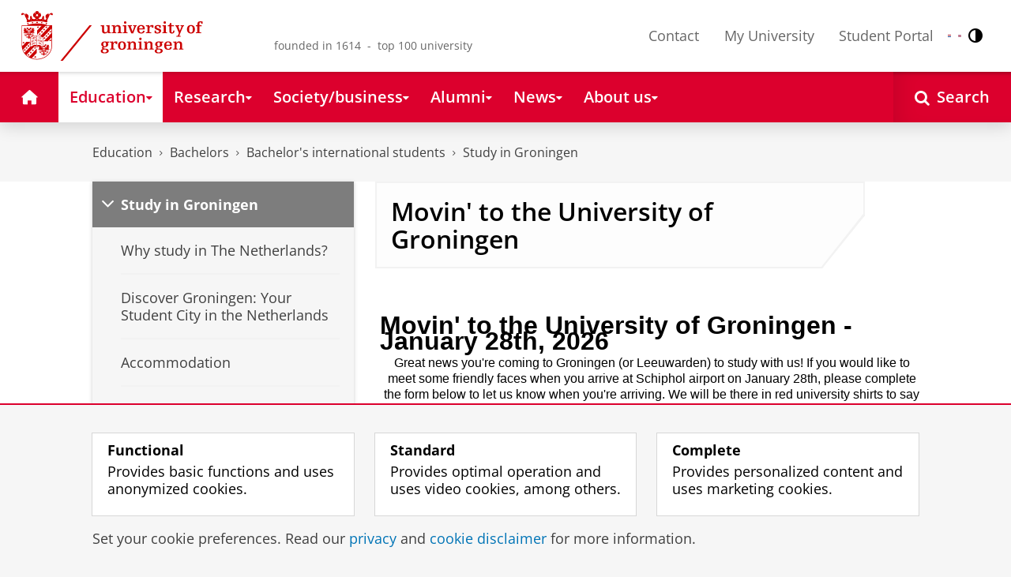

--- FILE ---
content_type: text/html;charset=UTF-8
request_url: https://www.rug.nl/education/bachelor/international-students/study-in-the-netherlands-groningen/movin-to-groningen-form?lang=en
body_size: 7842
content:
<!DOCTYPE html><html prefix="og: http://ogp.me/ns# article: http://ogp.me/ns/article#" lang="en" data-tag-manager-id="GTM-WLHD85V"><head><META http-equiv="Content-Type" content="text/html; charset=UTF-8">
<meta content="NOODP" name="ROBOTS">
<meta content="en" http-equiv="Content-Language">
<title>Movin' to the University of Groningen | Study in Groningen | University of Groningen</title>
<link rel="alternate" hreflang="en" href="https://www.rug.nl/education/bachelor/international-students/study-in-the-netherlands-groningen/movin-to-groningen-form?lang=en" />
<link rel="alternate" hreflang="x-default" href="https://www.rug.nl/education/bachelor/international-students/study-in-the-netherlands-groningen/movin-to-groningen-form" />
<meta charset="utf-8">
<meta content="telephone=no" name="format-detection">
<link href="/_definition/shared/css/jquery-smoothness/jquery-ui.min.css?version=2025-12-11" rel="stylesheet">
<link href="/_definition/shared/css/styles_v2.css?version=2025-12-11" rel="stylesheet" type="text/css">
<link href="/_definition/shared/css/fotorama.css?version=2025-12-11" rel="stylesheet" type="text/css">
<link href="/_definition/shared/images/favicons/apple-touch-icon-57x57.png" sizes="57x57" rel="apple-touch-icon">
<link href="/_definition/shared/images/favicons/apple-touch-icon-114x114.png" sizes="114x114" rel="apple-touch-icon">
<link href="/_definition/shared/images/favicons/apple-touch-icon-72x72.png" sizes="72x72" rel="apple-touch-icon">
<link href="/_definition/shared/images/favicons/apple-touch-icon-144x144.png" sizes="144x144" rel="apple-touch-icon">
<link href="/_definition/shared/images/favicons/apple-touch-icon-60x60.png" sizes="60x60" rel="apple-touch-icon">
<link href="/_definition/shared/images/favicons/apple-touch-icon-120x120.png" sizes="120x120" rel="apple-touch-icon">
<link href="/_definition/shared/images/favicons/apple-touch-icon-76x76.png" sizes="76x76" rel="apple-touch-icon">
<link href="/_definition/shared/images/favicons/apple-touch-icon-152x152.png" sizes="152x152" rel="apple-touch-icon">
<link href="/_definition/shared/images/favicons/icon.ico" rel="shortcut icon">
<meta content="user-scalable=1, initial-scale=1.0" name="viewport">
<template data-alertsurl="" id="alertsConfig"></template>
<script src="/_definition/shared/js/jquery.js?version=2025-12-11" type="text/javascript"></script><script src="/_definition/shared/js/ucms.js?version=2025-12-11" type="text/javascript"></script><script src="/_definition/shared/js/jquery-ui.js?version=2025-12-11" type="text/javascript"></script><script src="/_definition/shared/js/js-cookie.js?version=2025-12-11" type="text/javascript"></script><script src="/_definition/shared/js/md5.js?version=2025-12-11" type="text/javascript"></script><script src="/_definition/shared/js/rug-shared.js?version=2025-12-11" type="text/javascript"></script><script src="/_definition/shared/js/jquery.dialogoptions.js?version=2025-12-11" type="text/javascript"></script><script src="/_definition/shared/js/jquery.dialogoptions-rug.js?version=2025-12-11" type="text/javascript"></script><script src="/_definition/shared/js/imagesloaded.js?version=2025-12-11" type="text/javascript"></script><script src="/_definition/shared/js/jquery.mobile.custom.min.js?version=2025-12-11" type="text/javascript"></script><script src="/_definition/shared/js/fotorama.js?version=2025-12-11" type="text/javascript"></script><script src="/_definition/shared/js/interface.bundle.js?version=2025-12-11" type="text/javascript"></script><script type="text/javascript" src="/_definition/shared/js/cross-frame.js?version=2025-12-11"></script>
</head>
<body itemtype="https://schema.org/WebPage" itemscope="itemscope" id="top" class="page--formdesk"><!--googleoff: all-->
<noscript>
<strong>Javascript must be enabled for the correct page display</strong>
</noscript>
<!--Google Tag Manager (noscript)-->
<noscript>
<iframe style="display:none;visibility:hidden" width="0" height="0" src="https://www.googletagmanager.com/ns.html?id=GTM-WLHD85V"></iframe>
</noscript>
<!--End Google Tag Manager (no script)-->
<script src="/_definition/shared/js/contrastmode.js"></script><a href="#main" class="rug-hidden-visually rug-hidden-visually--focusable">Skip to Content</a><a href="#nav" class="rug-hidden-visually rug-hidden-visually--focusable">Skip to Navigation</a>
<!--portal context: /-->
<header data-toggle-group="mainmenu" data-toggle-class="rug-site-header--open" data-toggle-id="menu-show" class="rug-site-header js--togglable-item js--sticky-header"><div class="rug-wrapper rug-wrapper--big rug-wrapper--flush">
<div class="rug-site-header__bar">
<a class="rug-site-header__item" accesskey="1" href="https://www.rug.nl/"><img class="rug-site-logo" src="/_definition/shared/images/logo--en.svg" alt="University of Groningen"><span class="rug-hidden-visually">University of Groningen</span></a><span class="rug-site-header__item"><span class="rug-site-header__text rug-site-header__slogan rug-hidden-l">founded in 1614 &nbsp;-&nbsp; top 100 university</span></span>
<div class="rug-site-header__item rug-site-header__item--close">
<a href="#" data-toggle-group="mainmenu" data-toggle-class="rug-toggleable" data-toggle-id="menu-hide" class="rug-button rug-font-white rug-button--nav js--togglable-switch">Close<span class="rug-icon rug-icon--l rug-icon--close rug-ml-xxs" aria-hidden="true"></span></a>
</div>
<nav class="rug-site-header__item">
<ul class="rug-nav--meta rug-mr-xs">
<li class="rug-nav--meta__item rug-nav--meta__item--mobile">
<a href="#" data-toggle-group="mainmenu" data-toggle-class="rug-toggleable" data-toggle-id="menu-show" class="js-id--main_menu_toggle js--togglable-switch rug-font-black"><span class="rug-icon rug-icon--menu rug-icon--xl" aria-hidden="true"></span><span class="rug-hidden-visually">Menu and search</span></a>
</li>
<li class="rug-nav--meta__item">
<a href="/about-ug/contact/" accesskey="5" class="rug-nav--meta__link js--main-menu-clone">Contact</a>
</li>
<li class="rug-nav--meta__item">
<a href="https://myuniversity.rug.nl/infonet/medewerkers/dashboard/" accesskey="5" class="rug-nav--meta__link js--main-menu-clone">My University</a>
</li>
<li class="rug-nav--meta__item">
<a href="https://brightspace.rug.nl/" accesskey="5" class="rug-nav--meta__link js--main-menu-clone">Student Portal</a>
</li>
<li class="rug-nav--meta__item rug-language-select" title="Language select">
<button data-postfix="" data-language="nl" class="rug-mr-xs rug-button--language-select"><span class="rug-flag-icon rug-flag-icon-nl"></span><span class="rug-hidden-visually">Nederlands</span></button><button data-postfix="" data-language="en" class="rug-mr-xs rug-button--language-select"><span class="rug-flag-icon rug-flag-icon-en"></span><span class="rug-hidden-visually">English</span></button>
</li>
<li class="rug-nav--meta__item" title="Contrast modus">
<button class="rug-mr-xs rug-button--contrast-select"><span class="rug-icon rug-icon--contrast"></span><span class="rug-hidden-visually">Contrast modus</span></button>
</li>
</ul>
</nav>
<nav class="rug-site-header__item">
<ul class="rug-nav--meta">
<li class="rug-nav--meta__item rug-nav--meta__item--mobile">
<a href="/search/" class="rug-font-black"><span class="rug-icon rug-icon--search rug-icon--xl" aria-hidden="true"></span><span class="rug-hidden-visually">Search page</span></a>
</li>
</ul>
</nav>
</div>
</div><template id="cookie-alert-html">&lt;div class="rug-mask js--requires-cookie-consent-trigger"&gt;&lt;div class="rug-warning--overlay rug-hidden rug-theme--content"&gt;&lt;span class="rug-icon rug-icon--close rug-absolute rug-absolute--top-right rug-mt-xs rug-mr-xs rug-cursor--pointer js--requires-cookie-consent-close"/&gt;&lt;div class="rug-notification--info rug-p js-id--alert"&gt;&lt;span class="rug-icon rug-icon--warn rug-icon--xl rug-mr-s" aria-hidden="true"/&gt;&lt;p&gt;We need your permission for setting certain cookies to be able to show this content.&lt;/p&gt;&lt;p&gt;You can &lt;button class="rug-inline-button js--cookie-consent-popup"&gt;change your cookie settings&lt;/button&gt;.&lt;/p&gt;&lt;/div&gt;&lt;/div&gt;&lt;/div&gt;</template><template id="cookie-consent-conf">
					{
						"requiresCookieConsentCheck": "true",
						"checkedCookieConsent": "no",
						"hasCookieConsent": "no"
					}
				</template><script src="/_definition/shared/js/init-cookies.js?version=2025-12-11" type="text/javascript"></script>
<div class="rug-background-menu rug-shadow-box-inset">
<div class="rug-wrapper rug-wrapper--big rug-wrapper--flush">
<form name="gs" id="search-form" action="/search/" class="rug-site-search rug-mb-0">
<fieldset class="rug-mb-0 rug-shadow-box">
<legend class="rug-hidden-visually">Search</legend><label for="searchtext" class="rug-hidden-visually">Search</label><input placeholder="Keywords..." id="searchtext" type="text" accesskey="4" autocomplete="off" role="combobox" aria-haspopup="false" name="search" class="rug-site-search__input q text"><input value="true" name="isNewSearch" type="hidden"><button type="submit" class="rug-site-search__button"><span class="rug-icon rug-icon--l rug-icon--search" aria-hidden="true"></span><span class="rug-hidden-visually">Search</span></button>
</fieldset>
</form>
<nav class="rug-nav--main__container">
<ul class="rug-nav--main" id="nav">
<li class="rug-nav--main__item">
<a href="/" data-path="/" class="rug-nav--main__button"><span class="rug-icon rug-icon--home" aria-hidden="true"></span><span class="rug-hidden-visually">Home</span></a>
</li>
<li data-path="/education/index.xml" class="rug-nav--main__item">
<a aria-expanded="false" aria-controls="rug-nav--flyout-1" href="/education/" class="rug-nav--main__link rug-nav--main__link-menu  js--noclick-m"><span>Education</span><span class="rug-icon rug-icon--s rug-icon--caret-down rug-nav--main__icon" aria-hidden="true"></span></a>
<div id="rug-nav--flyout-1" class="rug-nav--flyout">
<div class="rug-layout">
<div class="rug-layout__item rug-layout__item">
<ul class="rug-nav--flyout__list">
<li class="rug-nav--flyout__item">
<span class="rug-link--caret"></span><a href="/education/" class="rug-nav--flyout__link">Education</a>
</li>
<li class="rug-nav--flyout__item">
<span class="rug-link--caret"></span><a href="/education/application-enrolment-tuition-fees/" class="rug-nav--flyout__link">Application, registration and tuition fees</a>
</li>
<li class="rug-nav--flyout__item">
<span class="rug-link--caret"></span><a href="/education/bachelor/" class="rug-nav--flyout__link">Bachelors</a>
</li>
<li class="rug-nav--flyout__item">
<span class="rug-link--caret"></span><a href="/education/master/" class="rug-nav--flyout__link">Masters</a>
</li>
<li class="rug-nav--flyout__item">
<span class="rug-link--caret"></span><a href="/education/exchange/" class="rug-nav--flyout__link">Exchange</a>
</li>
<li class="rug-nav--flyout__item">
<span class="rug-link--caret"></span><a href="/education/phd-programmes/" class="rug-nav--flyout__link">PhD programmes</a>
</li>
<li class="rug-nav--flyout__item">
<span class="rug-link--caret"></span><a href="/education/summer-winter-schools/" class="rug-nav--flyout__link">Summer / Winter schools</a>
</li>
<li class="rug-nav--flyout__item">
<span class="rug-link--caret"></span><a href="/society-business/knowledge-and-learning/" class="rug-nav--flyout__link">Knowledge and learning</a>
</li>
<li class="rug-nav--flyout__item">
<span class="rug-link--caret"></span><a href="/education/contact/#prospectives" class="rug-nav--flyout__link">Contact</a>
</li>
</ul>
</div>
</div>
</div>
</li>
<li data-path="/research/index.xml" class="rug-nav--main__item">
<a aria-expanded="false" aria-controls="rug-nav--flyout-2" href="/research/" class="rug-nav--main__link rug-nav--main__link-menu  js--noclick-m"><span>Research</span><span class="rug-icon rug-icon--s rug-icon--caret-down rug-nav--main__icon" aria-hidden="true"></span></a>
<div id="rug-nav--flyout-2" class="rug-nav--flyout rug-nav--flyout--discoverable">
<div class="rug-layout">
<div class="rug-layout__item rug-layout__item rug-width-m-12-24">
<ul class="rug-nav--flyout__list">
<li class="rug-nav--flyout__item">
<span class="rug-link--caret"></span><a href="/research/" class="rug-nav--flyout__link">Research</a>
</li>
<li class="rug-nav--flyout__item">
<span class="rug-link--caret"></span><a href="/research/researchthemes/" class="rug-nav--flyout__link">Research themes</a>
</li>
<li class="rug-nav--flyout__item">
<span class="rug-link--caret"></span><a href="/research/onderzoekscentra-en-instituten/" class="rug-nav--flyout__link">Research centres and institutes</a>
</li>
<li class="rug-nav--flyout__item">
<span class="rug-link--caret"></span><a href="/education/phd-programmes/" class="rug-nav--flyout__link">PhD programmes</a>
</li>
<li class="rug-nav--flyout__item">
<span class="rug-link--caret"></span><a href="/research/research-portal" class="rug-nav--flyout__link">Find research and researchers</a>
</li>
<li class="rug-nav--flyout__item">
<span class="rug-link--caret"></span><a href="/research/podcasts/university-of-groningen-podcasts" class="rug-nav--flyout__link">Podcasts</a>
</li>
<li class="rug-nav--flyout__item">
<span class="rug-link--caret"></span><a href="/research/video-slider/" class="rug-nav--flyout__link">Research videos</a>
</li>
<li class="rug-nav--flyout__item">
<span class="rug-link--caret"></span><a href="/research/openscience/" class="rug-nav--flyout__link">Open Science</a>
</li>
<li class="rug-nav--flyout__item">
<span class="rug-link--caret"></span><a href="/research/research-support-portal/" class="rug-nav--flyout__link">Research Support Portal</a>
</li>
</ul>
</div>
<div class="rug-layout__item rug-width-m-12-24 js--show-random-child rug-pl-l">
<a href="/library/" class="rug-nav--flyout__link-image">
<figure class="rug-mb-s">
<img src="/medicallibrary/images/verwerken.jpg" alt=""></figure>Library</a>
</div>
</div>
</div>
</li>
<li data-path="/society-business/index.xml" class="rug-nav--main__item">
<a aria-expanded="false" aria-controls="rug-nav--flyout-3" href="/society-business/" class="rug-nav--main__link rug-nav--main__link-menu  js--noclick-m"><span>Society/business</span><span class="rug-icon rug-icon--s rug-icon--caret-down rug-nav--main__icon" aria-hidden="true"></span></a>
<div id="rug-nav--flyout-3" class="rug-nav--flyout">
<div class="rug-layout">
<div class="rug-layout__item rug-layout__item">
<ul class="rug-nav--flyout__list">
<li class="rug-nav--flyout__item">
<span class="rug-link--caret"></span><a href="/society-business/" class="rug-nav--flyout__link">Society/business</a>
</li>
<li class="rug-nav--flyout__item">
<span class="rug-link--caret"></span><a href="/society-business/knowledge-and-learning/" class="rug-nav--flyout__link">Knowledge and learning</a>
</li>
<li class="rug-nav--flyout__item">
<span class="rug-link--caret"></span><a href="/society-business/collaborating-with-the-university-of-groningen/" class="rug-nav--flyout__link">Collaborating with the UG</a>
</li>
<li class="rug-nav--flyout__item">
<span class="rug-link--caret"></span><a href="/society-business/young-talent/" class="rug-nav--flyout__link">Young talent</a>
</li>
<li class="rug-nav--flyout__item">
<span class="rug-link--caret"></span><a href="/society-business/schools-for-science-society/" class="rug-nav--flyout__link">Schools for Science &amp; Society</a>
</li>
</ul>
</div>
</div>
</div>
</li>
<li data-path="/alumni/index.xml" class="rug-nav--main__item">
<a aria-expanded="false" aria-controls="rug-nav--flyout-4" href="/alumni/" class="rug-nav--main__link rug-nav--main__link-menu  js--noclick-m"><span>Alumni</span><span class="rug-icon rug-icon--s rug-icon--caret-down rug-nav--main__icon" aria-hidden="true"></span></a>
<div id="rug-nav--flyout-4" class="rug-nav--flyout">
<div class="rug-layout">
<div class="rug-layout__item rug-layout__item">
<ul class="rug-nav--flyout__list">
<li class="rug-nav--flyout__item">
<span class="rug-link--caret"></span><a href="/alumni/" class="rug-nav--flyout__link">Alumni</a>
</li>
<li class="rug-nav--flyout__item">
<span class="rug-link--caret"></span><a href="/alumni/for-alumni/alumnidag2024/terugblik-alumnidag-2024" class="rug-nav--flyout__link">Terugblik Alumnidag 2024</a>
</li>
<li class="rug-nav--flyout__item">
<span class="rug-link--caret"></span><a href="/alumni/for-alumni/" class="rug-nav--flyout__link">For alumni</a>
</li>
<li class="rug-nav--flyout__item">
<span class="rug-link--caret"></span><a href="/alumni/about-alumni/" class="rug-nav--flyout__link">About alumni</a>
</li>
<li class="rug-nav--flyout__item">
<span class="rug-link--caret"></span><a href="/alumni/magazines-and-newsletters/" class="rug-nav--flyout__link">Magazines and newsletters</a>
</li>
<li class="rug-nav--flyout__item">
<span class="rug-link--caret"></span><a href="/alumni/support-research-and-education/" class="rug-nav--flyout__link">Support research and education</a>
</li>
<li class="rug-nav--flyout__item">
<span class="rug-link--caret"></span><a href="/alumni/magazines-and-newsletters/broerstraat-5/wijzigingen-doorgeven-registratie-en-abonnementen" class="rug-nav--flyout__link">Update your information</a>
</li>
<li class="rug-nav--flyout__item">
<span class="rug-link--caret"></span><a href="/alumni/contact/" class="rug-nav--flyout__link">Contact</a>
</li>
</ul>
</div>
</div>
</div>
</li>
<li data-path="/magazine/index.xml" class="rug-nav--main__item">
<a aria-expanded="false" aria-controls="rug-nav--flyout-5" href="/magazine/" class="rug-nav--main__link rug-nav--main__link-menu  js--noclick-m"><span>News</span><span class="rug-icon rug-icon--s rug-icon--caret-down rug-nav--main__icon" aria-hidden="true"></span></a>
<div id="rug-nav--flyout-5" class="rug-nav--flyout">
<div class="rug-layout">
<div class="rug-layout__item rug-layout__item">
<ul class="rug-nav--flyout__list">
<li class="rug-nav--flyout__item">
<span class="rug-link--caret"></span><a href="/magazine/" class="rug-nav--flyout__link">Magazine</a>
</li>
<li class="rug-nav--flyout__item">
<span class="rug-link--caret"></span><a href="/news/" class="rug-nav--flyout__link">News overview</a>
</li>
<li class="rug-nav--flyout__item">
<span class="rug-link--caret"></span><a href="/about-ug/latest-news/" class="rug-nav--flyout__link">Latest news</a>
</li>
</ul>
</div>
</div>
</div>
</li>
<li data-path="/about-ug/index.xml" class="rug-nav--main__item">
<a aria-expanded="false" aria-controls="rug-nav--flyout-6" href="/about-ug/" class="rug-nav--main__link rug-nav--main__link-menu  js--noclick-m"><span>About us</span><span class="rug-icon rug-icon--s rug-icon--caret-down rug-nav--main__icon" aria-hidden="true"></span></a>
<div id="rug-nav--flyout-6" class="rug-nav--flyout">
<div class="rug-layout">
<div class="rug-layout__item rug-layout__item">
<ul class="rug-nav--flyout__list">
<li class="rug-nav--flyout__item">
<span class="rug-link--caret"></span><a href="/about-ug/" class="rug-nav--flyout__link">About us</a>
</li>
<li class="rug-nav--flyout__item">
<span class="rug-link--caret"></span><a href="/about-ug/latest-news/" class="rug-nav--flyout__link">Latest news</a>
</li>
<li class="rug-nav--flyout__item">
<span class="rug-link--caret"></span><a href="/about-ug/profile/" class="rug-nav--flyout__link">Profile</a>
</li>
<li class="rug-nav--flyout__item">
<span class="rug-link--caret"></span><a href="/about-ug/policy-and-strategy/" class="rug-nav--flyout__link">Policy and strategy</a>
</li>
<li class="rug-nav--flyout__item">
<span class="rug-link--caret"></span><a href="/about-ug/organization/" class="rug-nav--flyout__link">Organization</a>
</li>
<li class="rug-nav--flyout__item">
<span class="rug-link--caret"></span><a href="/about-ug/work-with-us/" class="rug-nav--flyout__link">Working at the University of Groningen</a>
</li>
<li class="rug-nav--flyout__item">
<span class="rug-link--caret"></span><a href="/about-ug/contact/" class="rug-nav--flyout__link">Contact and practical matters</a>
</li>
</ul>
</div>
</div>
</div>
</li>
<li class="rug-nav--main__item rug-nav--main__item--search">
<div class="js--rug-nav--main__search rug-nav--main__search-container">
<button aria-label="Open Search" data-search-link="/search/" class="rug-nav--main__button rug-nav--main__button--last rug-nav--main__search-button rug-text-nowrap"><span class="rug-icon rug-icon--search" aria-hidden="true"></span><span class="rug-hidden-l rug-ml-xs" aria-hidden="true">Search</span></button>
<div class="rug-nav--main__search-form-group rug-form-group rug-nav--main__search-form-group--hidden">
<form action="/search/">
<span class="rug-form-group-input-container"><input aria-label="Keywords..." placeholder="Keywords..." type="text" name="search" class="rug-form-input-text"></span><button aria-label="Search" type="submit"><span class="rug-icon rug-icon--l rug-icon--search"></span></button>
</form>
</div>
</div>
</li>
</ul>
</nav>
</div>
</div>
</header>
<div class="rug-wrapper rug-wrapper--knee-high">
<template data-active-sub-menu-1="510d8573-cf08-4df5-beaf-72e59fc08035-33.14" data-active-sub-menu-2="a0ce9e4a-2434-4862-ad9d-5ab8137a63b1-33.11" data-active-sub-menu-3="c3c58e37-923e-4487-9b7c-cef3649791e1-33.16" data-active-sub-menu-4="19ea41c3-b2c7-4e46-95a4-dbf571c308fe-33.32" data-active-top-menu="/education/index.xml" id="navigation-data"></template>
<div class="rug-breadcrumbs js--shrink-to-fit" itemprop="breadcrumb" itemscope="" itemtype="https://schema.org/BreadcrumbList">
<span itemprop="itemListElement" itemscope="" itemtype="https://schema.org/ListItem">
<meta content="Education" itemprop="name">
<meta content="1" itemprop="position">
<a class="rug-breadcrumbs__link js--shrinkable" href="/education/" itemprop="item">Education</a></span><span class="rug-icon rug-icon--angle-right rug-breadcrumbs__divider"></span><span itemprop="itemListElement" itemscope="" itemtype="https://schema.org/ListItem">
<meta content="Bachelors" itemprop="name">
<meta content="2" itemprop="position">
<a class="rug-breadcrumbs__link js--shrinkable" href="/education/bachelor/" itemprop="item">Bachelors</a></span><span class="rug-icon rug-icon--angle-right rug-breadcrumbs__divider"></span><span itemprop="itemListElement" itemscope="" itemtype="https://schema.org/ListItem">
<meta content="Bachelor's international students" itemprop="name">
<meta content="3" itemprop="position">
<a class="rug-breadcrumbs__link js--shrinkable" href="/education/bachelor/international-students/" itemprop="item">Bachelor's international students</a></span><span class="rug-icon rug-icon--angle-right rug-breadcrumbs__divider"></span><span itemprop="itemListElement" itemscope="" itemtype="https://schema.org/ListItem">
<meta content="Study in Groningen" itemprop="name">
<meta content="4" itemprop="position">
<a class="rug-breadcrumbs__link js--shrinkable" href="/education/bachelor/international-students/study-in-the-netherlands-groningen/" itemprop="item">Study in Groningen</a></span>
</div>
</div>
<template id="navigation-active-content" data-active-content="36f27726-f5b2-450e-9f9f-0f5f68caba96-33.32"></template>
<!--googleon: all--><div class="rug-button rug-button--medium rug-button--toTop js--scrolltop">
<span class="rug-icon rug-icon--angle-up"></span>
</div><div class="rug-background-white" id="main">
<div id="content" class="rug-wrapper rug-wrapper--overlay">
<div class="rug-layout">
<div class="rug-layout__item rug-width-m-8-24">
<div class="rug-mb">
<nav>
<ul data-toggle-group="mainmenu" data-toggle-class="rug-block-max-m" data-toggle-id="menu-show" class="js--id-content-menu rug-nav--secondary rug-shadow-box js--togglable-item">
				<li class="rug-nav--secondary__item rug-block-max-m ">
<a aria-controls="menu-main-submenu" aria-expanded="false" href="#" data-toggle-mode="togglable" data-toggle-group="submenu" data-toggle-class="rug-nav--secondary__link--selected" data-toggle-id="menu-main" class="rug-nav--secondary__link js--togglable-switch">HOME</a>
<ul data-toggle-group="submenu" data-toggle-class="rug-block" data-toggle-id="menu-main" class="js-id--mobilehome rug-nav--secondary__sub rug-nav--secondary__sub--hidden js--togglable-item" id="menu-main-submenu">
<li data-menu-id="510d8573-cf08-4df5-beaf-72e59fc08035-33.14" class="rug-nav--secondary__sub__item">
<a href="/education/" class="rug-nav--secondary__sub__link"><span class="rug-nav--secondary__sub__link-text">Education</span></a>
</li>
<li data-menu-id="3ae46c16-ad2e-444e-a43f-af867c3010a1-36.154" class="rug-nav--secondary__sub__item">
<a href="/research/" class="rug-nav--secondary__sub__link"><span class="rug-nav--secondary__sub__link-text">Research</span></a>
</li>
<li data-menu-id="6728218e-6801-4701-a152-95d1eb7068fb-33.35" class="rug-nav--secondary__sub__item">
<a href="/society-business/" class="rug-nav--secondary__sub__link"><span class="rug-nav--secondary__sub__link-text">Society/business</span></a>
</li>
<li data-menu-id="cf576754-17bf-47a8-94c9-ebe3998623e2-33.31" class="rug-nav--secondary__sub__item">
<a href="/alumni/" class="rug-nav--secondary__sub__link"><span class="rug-nav--secondary__sub__link-text">Alumni</span></a>
</li>
<li data-menu-id="cdc6fddf-0fd0-44ad-ad19-c0df0260e44c-33.13" class="rug-nav--secondary__sub__item">
<a href="/magazine/" class="rug-nav--secondary__sub__link"><span class="rug-nav--secondary__sub__link-text">News</span></a>
</li>
<li data-menu-id="a2d757fb-e6e4-4059-93c1-937d05527e24-33.34" class="rug-nav--secondary__sub__item">
<a href="/about-ug/" class="rug-nav--secondary__sub__link"><span class="rug-nav--secondary__sub__link-text  rug-b-0">About us</span></a>
</li>
</ul>
</li>

				<li class="rug-nav--secondary__item">
<a class="js--togglable-switch rug-nav--secondary__link" data-toggle-class="rug-nav--secondary__link--selected" data-toggle-group="submenu" data-toggle-id="menu-19ea41c3-b2c7-4e46-95a4-dbf571c308fe-33.32" data-toggle-mode="togglable">Study in Groningen</a>
<ul class="rug-nav--secondary__sub rug-nav--secondary__sub--hidden js--togglable-item" data-toggle-class="rug-block" data-toggle-group="submenu" data-toggle-id="menu-19ea41c3-b2c7-4e46-95a4-dbf571c308fe-33.32">
<li class="rug-nav--secondary__sub__item" data-menu-id="fb9be584-849e-451a-a150-b6be488c0d95-33.14">
<a class="rug-nav--secondary__sub__link" href="/education/bachelor/international-students/study-in-the-netherlands-groningen/"><span class="rug-nav--secondary__sub__link-text">Why study in The Netherlands?</span></a>
</li>
<li class="rug-nav--secondary__sub__item" data-menu-id="e9e300d8-ed89-4abc-adb7-c9cb89c7c4b6-33.14">
<a class="rug-nav--secondary__sub__link" href="/education/bachelor/international-students/study-in-the-netherlands-groningen/discover-groningen"><span class="rug-nav--secondary__sub__link-text">Discover Groningen: Your Student City in the Netherlands</span></a>
</li>
<li class="rug-nav--secondary__sub__item" data-menu-id="9391ce73-2dde-45fb-9921-4df22a25aa6e-33.33">
<a class="rug-nav--secondary__sub__link" href="/education/bachelor/international-students/study-in-the-netherlands-groningen/accommodation"><span class="rug-nav--secondary__sub__link-text">Accommodation</span></a>
</li>
<li class="rug-nav--secondary__sub__item" data-menu-id="52e406a6-1ad6-47fe-a455-679b4a020062-33.36">
<a class="rug-nav--secondary__sub__link" href="/education/bachelor/international-students/study-in-the-netherlands-groningen/faq-housing-in-groningen"><span class="rug-nav--secondary__sub__link-text">Housing in Groningen or Leeuwarden</span></a>
</li>
<li class="rug-nav--secondary__sub__item" data-menu-id="b0198dcf-49ff-40ac-9eef-ba78c3aafbfe-33.14">
<a class="rug-nav--secondary__sub__link" href="/education/bachelor/international-students/study-in-the-netherlands-groningen/student-life"><span class="rug-nav--secondary__sub__link-text">Student life</span></a>
</li>
<li class="rug-nav--secondary__sub__item" data-menu-id="7fa5644b-4bac-4a51-bc48-d87304f5de02-33.14">
<a class="rug-nav--secondary__sub__link" href="/education/bachelor/international-students/study-in-the-netherlands-groningen/sports-_-culture"><span class="rug-nav--secondary__sub__link-text">Student activities</span></a>
</li>
<li class="rug-nav--secondary__sub__item" data-menu-id="0ac736ce-79f0-411e-8599-38ada1230df1-33.33">
<a class="rug-nav--secondary__sub__link" href="/education/bachelor/international-students/study-in-the-netherlands-groningen/student-associations/"><span class="rug-nav--secondary__sub__link-text">Student associations</span></a>
</li>
<li class="rug-nav--secondary__sub__item" data-menu-id="240c3a33-493e-4a3e-a411-cb3fc11f54d2-33.14">
<a class="rug-nav--secondary__sub__link" href="/cf/studeren-bij-cf/studeren-in-leeuwarden"><span class="rug-nav--secondary__sub__link-text">Studying in Leeuwarden</span></a>
</li>
<li class="rug-nav--secondary__sub__item" data-menu-id="cee17ee4-b11e-4130-bd8e-ade1498d53a1-33.32">
<a class="rug-nav--secondary__sub__link" href="/education/bachelor/international-students/study-in-the-netherlands-groningen/road-to-the-ug-2025.pdf" target="_blank"><span class="rug-nav--secondary__sub__link-text">Pre Departure Guide</span></a>
</li>
<li class="rug-nav--secondary__sub__item" data-menu-id="e4515ff5-6c72-4f7b-b227-8213a940a760-33.34">
<a class="rug-nav--secondary__sub__link" href="/education/bachelor/international-students/study-in-the-netherlands-groningen/living-in-the-netherlands/"><span class="rug-nav--secondary__sub__link-text">Living in the Netherlands</span></a>
</li>
<li class="rug-nav--secondary__sub__item" data-menu-id="e32cca6a-e965-44cc-9bb8-1d8eb58302d9-33.33">
<a class="rug-nav--secondary__sub__link" href="/education/bachelor/international-students/study-in-the-netherlands-groningen/introduction-events"><span class="rug-nav--secondary__sub__link-text">Introduction events</span></a>
</li>
<li class="rug-nav--secondary__sub__item" data-menu-id="b9371553-b058-4ce9-9060-559fb0b84ff8-33.33">
<a class="rug-nav--secondary__sub__link" href="/education/bachelor/international-students/study-in-the-netherlands-groningen/welcoming-ceremony"><span class="rug-nav--secondary__sub__link-text  rug-b-0">Welcoming Ceremony</span></a>
</li>
</ul>
</li>

				<li class="rug-nav--secondary__item rug-block-max-m">
<ul class="rug-nav--secondary__sub rug-nav--secondary__sub--meta">
<li class="rug-nav--secondary__sub__item">
<a href="/about-ug/contact/" class="rug-nav--secondary__sub__link"><span class="rug-nav--secondary__sub__link-text rug-nav--secondary__sub__link-text--meta">Contact</span></a>
</li>
<li class="rug-nav--secondary__sub__item">
<a href="https://myuniversity.rug.nl/infonet/!navigate?loc=VA6Y7Vr0f90OOyBRDLOrLVQOw%2BlQ2PZ71v9iuLA86XY%3D" class="rug-nav--secondary__sub__link" rel="nofollow"><span class="rug-nav--secondary__sub__link-text rug-nav--secondary__sub__link-text--meta">My University</span></a>
</li>
<li class="rug-nav--secondary__sub__item">
<a href="https://brightspace.rug.nl/" class="rug-nav--secondary__sub__link" target="_blank"><span class="rug-nav--secondary__sub__link-text rug-nav--secondary__sub__link-text--meta  rug-b-0">Student Portal</span></a>
</li>
<li class="rug-nav--secondary__sub__item rug-nav--secondary__sub__item--buttons">
<ul>
<li class="rug-nav--secondary__sub__item rug-language-select" title="Language select">
<button data-postfix="" data-language="nl" class="rug-mr-xs rug-button--language-select"><span class="rug-flag-icon rug-flag-icon-nl"></span><span class="rug-hidden-visually">Nederlands</span></button><button data-postfix="" data-language="en" class="rug-mr-xs rug-button--language-select"><span class="rug-flag-icon rug-flag-icon-en"></span><span class="rug-hidden-visually">English</span></button>
</li>
<li class="rug-nav--secondary__sub__item rug-nav--secondary__sub__item--contrast" title="Contrast modus">
<button class="rug-mr-xs rug-button--contrast-select"><span class="rug-icon rug-icon--contrast"></span><span class="rug-hidden-visually">Contrast modus</span></button>
</li>
</ul>
</li>
</ul>
</li>
</ul>
</nav>
</div>
</div>
<div data-toggle-group="mainmenu" data-toggle-id="menu-show" data-toggle-class="rug-hidden-m--block" class="rug-layout__item rug-width-m-16-24">
<div>
<div class="rug-panel--content rug-panel--content--border">
<h1 class="rug-mb-0 rug-clearfix">Movin' to the University of Groningen</h1>
</div>
<div id="target-content-holder"></div>
<div>
<div class="rug-theme--content rug-mb">
<iframe allowtransparency="yes" frameborder="0" id="iFrame" marginheight="0" marginwidth="0" name="iFrame" scrolling="auto" src="https://www.formdesk.com/rug/M2UG" style="padding-top: 20px; width: 100%; height: 700px" title="Form"></iframe>
</div>
<div class="rug-clearfix"></div>
</div>
<div data-addsearch="exclude" class="rug-site-tools"></div>
</div>
</div>
</div>
</div>
</div>
<!--googleoff: all--><div data-toggle-group="mainmenu" data-toggle-id="menu-show" data-toggle-class="rug-hidden-m--block" class="rug-background-white rug-pv-l rug-text-center">
<div class="rug-wrapper">
<div class="rug-layout">
<div class="rug-layout__item">
<span class="rug-mr-m">Follow the UG</span><a href="https://www.facebook.com/universityofgroningen" target="_blank"><span title="facebook" class="rug-icon rug-icon--l rug-icon--facebook"></span><span class="rug-hidden-visually">facebook</span></a> <a href="https://www.linkedin.com/school/rijksuniversiteit-groningen/" target="_blank"><span title="linkedin" class="rug-icon rug-icon--l rug-icon--linkedin"></span><span class="rug-hidden-visually">linkedin</span></a> <a href="/about-ug/latest-news/press-information/rss-feeds"><span title="rss" class="rug-icon rug-icon--l rug-icon--rss"></span><span class="rug-hidden-visually">rss</span></a> <a href="https://www.instagram.com/universityofgroningen/" target="_blank"><span title="instagram" class="rug-icon rug-icon--l rug-icon--instagram"></span><span class="rug-hidden-visually">instagram</span></a> <a href="https://www.youtube.com/universityGroningen" target="_blank"><span title="youtube" class="rug-icon rug-icon--l rug-icon--youtube"></span><span class="rug-hidden-visually">youtube</span></a> 
</div>
</div>
</div>
</div>
<footer data-toggle-group="mainmenu" data-toggle-id="menu-show" data-toggle-class="rug-hidden-m--block"><div class="rug-doormat rug-background-neutral-30">
<div class="rug-wrapper">
<div class="rug-layout rug-layout--no-margins">
<div class="rug-layout__item rug-width-s-12-24 rug-width-l-6-24">
<a href="/education/" class="rug-doormat__heading__link rug-doormat__heading__link--desktop">Prospective students</a><a href="/education/" class="rug-doormat__heading__link rug-doormat__heading__link--mobile js--equal js--togglable-switch" data-toggle-id="N10007" data-toggle-class="rug-doormat__heading__link--active" data-toggle-group="js-id-doormat" data-toggle-mode="togglable">Prospective students</a>
<ul class="rug-doormat__list rug-list--unstyled">
<li>
<a href="/education/" class="rug-doormat__link rug-doormat__link--mobile">Prospective students</a>
</li>
<li>
<a href="/education/events/" class="rug-doormat__link">Information events for prospective students</a>
</li>
<li>
<a href="/bachelors/" class="rug-doormat__link">Bachelor's degree programmes</a>
</li>
<li>
<a href="/education/master/" class="rug-doormat__link">Master's degree programmes</a>
</li>
<li>
<a href="/society-business/scholierenacademie/" class="rug-doormat__link">Scholierenacademie</a>
</li>
<li>
<a href="/education/summer-winter-schools/" class="rug-doormat__link">Summer Schools</a>
</li>
<li>
<a href="/education/honours-college/" class="rug-doormat__link">Honours College</a>
</li>
<li>
<a href="/education/phd-programmes/" class="rug-doormat__link">PhD programmes</a>
</li>
<li>
<a href="/education/faq/" class="rug-doormat__link">Frequently asked questions</a>
</li>
</ul>
</div>
<div class="rug-layout__item rug-width-s-12-24 rug-width-l-6-24">
<a href="/society-business/" class="rug-doormat__heading__link rug-doormat__heading__link--desktop">Society/Business</a><a href="/society-business/" class="rug-doormat__heading__link rug-doormat__heading__link--mobile js--equal js--togglable-switch" data-toggle-id="N100CF" data-toggle-class="rug-doormat__heading__link--active" data-toggle-group="js-id-doormat" data-toggle-mode="togglable">Society/Business</a>
<ul class="rug-doormat__list rug-list--unstyled">
<li>
<a href="/society-business/" class="rug-doormat__link rug-doormat__link--mobile">Society/Business</a>
</li>
<li>
<a href="/library/" class="rug-doormat__link">University of Groningen Library</a>
</li>
<li>
<a href="https://research.rug.nl/en/persons/" class="rug-doormat__link" target="_blank">Find an expert</a>
</li>
<li>
<a href="/language-centre/" class="rug-doormat__link">Language Centre</a>
</li>
<li>
<a href="/society-business/collaborating-with-the-university-of-groningen/" class="rug-doormat__link">Collaborating with the UG</a>
</li>
<li>
<a href="/society-business/center-for-information-technology/" class="rug-doormat__link">Center for Information Technology</a>
</li>
<li>
<a href="/museum/" class="rug-doormat__link">University Museum</a>
</li>
<li>
<a href="/about-ug/organization/service-departments/ishop/" class="rug-doormat__link">University Shop</a>
</li>
<li>
<a href="/careerservices/" class="rug-doormat__link">Career Services</a>
</li>
<li>
<a href="https://sggroningen.nl/" class="rug-doormat__link" target="_blank">Studium Generale</a>
</li>
<li>
<a href="/about-ug/profile/facts-and-figures/duurzaamheid/" class="rug-doormat__link">Sustainable university</a>
</li>
<li>
<a href="/society-business/science-shops/" class="rug-doormat__link">Science Shop</a>
</li>
<li>
<a href="/society-business/schools-for-science-society/" class="rug-doormat__link">Schools for Science &amp; Society</a>
</li>
</ul>
</div>
<div class="rug-layout__item rug-width-s-12-24 rug-width-l-6-24">
<a href="/alumni/" class="rug-doormat__heading__link rug-doormat__heading__link--desktop">Alumni</a><a href="/alumni/" class="rug-doormat__heading__link rug-doormat__heading__link--mobile js--equal js--togglable-switch" data-toggle-id="N101E2" data-toggle-class="rug-doormat__heading__link--active" data-toggle-group="js-id-doormat" data-toggle-mode="togglable">Alumni</a>
<ul class="rug-doormat__list rug-list--unstyled">
<li>
<a href="/alumni/" class="rug-doormat__link rug-doormat__link--mobile">Alumni</a>
</li>
<li>
<a href="/alumni/news-events/events/" class="rug-doormat__link">Alumni Activities</a>
</li>
<li>
<a href="/alumni/magazines-and-newsletters/" class="rug-doormat__link">Magazines and newsletters</a>
</li>
<li>
<a href="/alumni/update-your-information/" class="rug-doormat__link">Update your information</a>
</li>
<li>
<a href="/alumni/support-research-and-education/" class="rug-doormat__link">Support research and education</a>
</li>
</ul>
</div>
<div class="rug-layout__item rug-width-s-12-24 rug-width-l-6-24">
<a href="/about-ug/" class="rug-doormat__heading__link rug-doormat__heading__link--desktop">About us</a><a href="/about-ug/" class="rug-doormat__heading__link rug-doormat__heading__link--mobile js--equal js--togglable-switch" data-toggle-id="N10241" data-toggle-class="rug-doormat__heading__link--active" data-toggle-group="js-id-doormat" data-toggle-mode="togglable">About us</a>
<ul class="rug-doormat__list rug-list--unstyled">
<li>
<a href="/about-ug/" class="rug-doormat__link rug-doormat__link--mobile">About us</a>
</li>
<li>
<a href="/about-ug/practical-matters/how-to-find-us" class="rug-doormat__link">How to find us</a>
</li>
<li>
<a href="/about-ug/work-with-us/job-opportunities/" class="rug-doormat__link">Job opportunities</a>
</li>
<li>
<a href="/feb/" class="rug-doormat__link">Faculty of Economics and Business</a>
</li>
<li>
<a href="/gmw/" class="rug-doormat__link">Faculty of Behavioural and Social Sciences</a>
</li>
<li>
<a href="/rcs/" class="rug-doormat__link">Faculty of Religion, Culture and Society</a>
</li>
<li>
<a href="/let/" class="rug-doormat__link">Faculty of Arts</a>
</li>
<li>
<a href="/umcg/" class="rug-doormat__link">Faculty of Medical Sciences</a>
</li>
<li>
<a href="/rechten/" class="rug-doormat__link">Faculty of Law</a>
</li>
<li>
<a href="/frw/" class="rug-doormat__link">Faculty of Spatial Sciences</a>
</li>
<li>
<a href="/filosofie/" class="rug-doormat__link">Faculty of Philosophy</a>
</li>
<li>
<a href="/fse/" class="rug-doormat__link">Faculty of Science and Engineering</a>
</li>
<li>
<a href="/ucg/" class="rug-doormat__link">University College Groningen</a>
</li>
<li>
<a href="/cf/" class="rug-doormat__link">Campus Frysl&acirc;n</a>
</li>
<li>
<a href="/about-ug/organization/university-services/" class="rug-doormat__link">University Services</a>
</li>
<li>
<a href="/about-ug/organization/service-departments/facilitaire-organisatie" class="rug-doormat__link">Facility Management</a>
</li>
<li>
<a href="/about-ug/organization/university-services/communication" class="rug-doormat__link">Corporate Communication</a>
</li>
<li>
<a href="/about-ug/latest-news/events/calendar/" class="rug-doormat__link">Calendar</a>
</li>
</ul>
</div>
</div>
</div>
</div>
<div data-toggle-group="mainmenu" data-toggle-id="menu-show" data-toggle-class="rug-hidden-m--block" class="rug-doormat rug-background-white rug-pv-l rug-text-center">
<div class="rug-wrapper">
<a class="rug-font-default rug-doormat__metalink" href="/info/disclaimer-copyright">Disclaimer &amp; Copyright</a> <a class="rug-font-default rug-doormat__metalink" href="/info/privacy">Privacy</a> <a class="rug-font-default rug-doormat__metalink" href="/info/cookies">Cookies</a> <a class="rug-font-default rug-doormat__metalink" href="/education/bachelor/international-students/study-in-the-netherlands-groningen/movin-to-groningen-form!sso">Login</a>
</div>
</div>
</footer><div>
<div class="js-id--cookieconsent rug-hidden-initially rug-pt rug-pb rug-site-header--cookie-consent rug-cookie-consent__mobile-scroll rug-background-neutral-10" id="ConsentBar" data-nosnippet="">
    <div class="rug-wrapper">
        <div class="rug-layout">
            <div class="rug-cookie-consent--cards-container">
                <div class="rug-layout__item rug-width-s-12-24 rug-width-m-8-24 rug-width-l-8-24 rug-mv-xs">
                    <a class="rug-cookie-consent--card rug-flex rug-p-xs js--cookie" data-js--cookie="cookies-accept-functional">
                        <div class="rug-cookie-consent--card-text rug-ml-xs rug-mb-xs">
                            <div class="rug-cookie-consent--card-title rug-mb-xxs">Functional</div>
                            <div class="rug-cookie-consent--card-text rug-mr-xs rug-mb-xxs">
                                Provides basic functions and uses anonymized cookies.
                            </div>
                        </div>
                    </a>
                </div>
                <div class="rug-layout__item rug-width-s-12-24 rug-width-m-8-24 rug-width-l-8-24 rug-mv-xs">
                    <a class="rug-cookie-consent--card rug-flex rug-p-xs js--cookie" data-js--cookie="cookies-accept-regular">
                        <div class="rug-cookie-consent--card-text rug-ml-xs rug-mb-xs">
                            <div class="rug-cookie-consent--card-title rug-mb-xxs">Standard</div>
                            <div class="rug-cookie-consent--card-text rug-mr-xs rug-mb-xxs">
                                Provides optimal operation and uses video cookies, among others.
                            </div>
                        </div>
                    </a>
                </div>
                <div class="rug-layout__item rug-width-s-12-24 rug-width-m-8-24 rug-width-l-8-24 rug-mv-xs">
                    <a class="rug-cookie-consent--card rug-flex rug-p-xs js--cookie" data-js--cookie="cookies-accept-all" >
                        <div class="rug-cookie-consent--card-text rug-ml-xs rug-mb-xs">
                            <div class="rug-cookie-consent--card-title rug-mb-xxs">Complete</div>
                            <div class="rug-cookie-consent--card-text rug-mr-xs rug-mb-xxs">
                                Provides personalized content and uses marketing cookies.
                            </div>
                        </div>
                    </a>
                </div>
            </div>
        </div>
        <div class="rug-layout rug-mt-xs">
            <div class="rug-layout__item rug-width-m-18-24">
                Set your cookie preferences. Read our <a href="/info/privacy">privacy</a> and <a href="/info/cookies">cookie disclaimer</a> for more information.
            </div>
        </div>
    </div>
</div>
	
</div>
</body>
</html>


--- FILE ---
content_type: text/html; Charset=utf-8
request_url: https://www.formdesk.com/rug/M2UG
body_size: 11969
content:
<!DOCTYPE html><html lang="en">
<head>
<title>Movin' to the University of Groningen - January 28th, 2026</title>
<meta charset="utf-8">
<meta http-equiv="Content-Language" content="EN">
<meta name="language" content="en">
<meta name="viewport" content="">
<meta http-equiv="X-UA-Compatible" content="IE=edge">
<meta name="generator" content="formdesk">
<meta http-equiv="date" content="Tue, 22 Mar 2022 10:06:05 GMT">
<meta http-equiv="last-modified" content="Tue, 16 Dec 2025 15:35:16 GMT">
<meta name="application-info" content="{&quot;version&quot;: {&quot;assets&quot;: &quot;621.275.248.261&quot;, &quot;mode&quot;: &quot;prod&quot;}, &quot;mode&quot;: 1, &quot;lang&quot;: 8, &quot;domain&quot;: &quot;rug&quot;, &quot;label&quot;: {&quot;id&quot;: 3, &quot;name&quot;: &quot;Formdesk&quot;, &quot;path&quot;: &quot;/label/formdesk/&quot;}, &quot;show_message&quot;: false, &quot;auth&quot;: {&quot;type&quot;: &quot;unknown&quot;, &quot;roles&quot;: [], &quot;permissions&quot;: {}, &quot;subscription&quot;: 19, &quot;sidn&quot;: &quot;8d634ab6303240ce88aae891dc143caa&quot;}, &quot;routeInfo&quot;: { &quot;identifier&quot;: &quot;~&quot;, &quot;route&quot;: &quot;&quot;}}">
<meta property="og:ttl" content="345600">
<meta name="robots" content="noindex,nofollow,noarchive">
<link rel="stylesheet" href="https://www.formdesk.com/label/system/form.css?v275" type="text/css">
<link rel="stylesheet" href="https://fonts.formdesk.com/label/system/font-mc.css?v275" type="text/css">
<style type="text/css" title="cssInlineAll" media="all">
<!--
 html { height: 100%; margin: 0px;  }
 body { height: 100%; box-sizing: border-box; background-color: transparent; }
 .item-spacing, table.item-spacing > tr > td, table.item-spacing > tbody > tr > td { padding-top:4px;padding-bottom:4px; }
 #grid3 > tr > td, #grid3 > tbody > tr > td, #tblBody > tr > td, #tblBody > tbody > tr > td, .tblButtons > tr > td, .tblButtons > tbody > tr > td, .progress-theme-form.progress-window, #tblSend > tr > td, #tblSend > tbody > tr > td, .progress-theme-form.progress-message > tr > td, .progress-theme-form.progress-message > tbody > tr > td { padding-left: 3px; padding-right: 3px; }
 @media print { .PageContainer, .Page { display: block !important; } #trButtons, .fdnoprint { display: none !important; } .fd-avoid-break { page-break-inside: avoid; } }
 .fdalert { border: #c89e03 1px solid; font-size: 9pt; font-family: arial; padding: 4px; padding-left: 26px; background: #fdfdc9 url(/label/formdesk/images/msg_alert_small.gif) no-repeat 4px 4px; vertical-align: top; }
 .img43421088, td.img43421088, .merged td.img43421088 { width: 450pxpx; height: 293pxpx }
//-->
</style>
<link rel="stylesheet" href="https://www.rug.nl/_definition/shared/css/formdesk.css" type="text/css">
<script language="javascript" type="text/javascript" src="https://www.formdesk.com/scripts/jquery.min.js?v621"></script>
<script language="javascript" type="text/javascript" src="https://www.formdesk.com/scripts/mootools-core-1.6.0.js?v621"></script>
<script language="javascript" type="text/javascript" src="https://www.formdesk.com/scripts/fd_general.js?v621"></script>
<script language="javascript" type="text/javascript" src="https://www.formdesk.com/scripts/fd_general.extensions.js?v621"></script>
<script language="javascript" type="text/javascript" src="https://www.formdesk.com/scripts/fd_form.js?v621"></script>
<script language="javascript" type="text/javascript" src="https://www.formdesk.com/scripts/fd_calendar.js?v621"></script>
<script language="javascript" type="text/javascript" src="https://www.formdesk.com/scripts/fd_ajax.js?v621"></script>
<script language="javascript" type="text/javascript" src="https://www.formdesk.com/scripts/overlib.js?v621"></script>
<script language="javascript" type="text/javascript" src="https://www.formdesk.com/scripts/fd_help.js?v621"></script>
<script language="javascript" type="text/javascript" src="https://www.formdesk.com/scripts/fd_window.js?v621"></script>
<script language="javascript" type="text/javascript" src="https://www.formdesk.com/scripts/fd_validate.js?v621"></script>
<script language="javascript" type="text/javascript" src="https://www.formdesk.com/scripts/fd_progress.js?v621"></script>
<script language="javascript" type="text/javascript" src="https://www.formdesk.com/rug/get.asp?mode=2&amp;expr1=4&amp;expr2=JS&amp;lang=8&amp;v261"></script>
<script language="javascript" type="text/javascript">
var RequestId = 'G49cBUWkhW', oIS;
try {
	var error = typeof FD == 'undefined';
	if (error || !FD.Script.Check()) {
		if (!error) {
			var slc = FD.Cookie.Get('script_load_count', null, 'int');
			if (FD.Browser.WebKit) FD.Cookie.Set('script_load_count', slc + 1, -1, '/');
			FD.Error.Send('Error loading scripts (' + slc + ')').now();
		}
		if (confirm('WARNING! A required script file was not loaded.\nThis may have influence on the proper working of the form.\n\nDo you want the page to be reloaded automatically now?')) document.location.reload(true);
	}
} catch(e) { }
</script>
<script language="javascript" type="text/javascript">
if (typeof FD != 'undefined') window.onerror = FD.Error.reportPlain.bind(FD.Error);
</script>
<script language="javascript" type="text/javascript">
FD.Form.addEvent('onSubmit', function () {
	var ids_hidden = [], ids_disabled = [], deps = FD.Form.Features.get('dependencies');
	for (var i = 0, len = deps.length; i < len; i++) {
		if (deps[i].rule) { (deps[i].type == 1 ? ids_disabled : ids_hidden).push(deps[i].id); }
	}
	FD.Form.AppendElement('input[hidden]', '_fd_hidden', ids_hidden.toString(), false);
	FD.Form.AppendElement('input[hidden]', '_fd_disabled', ids_disabled.toString(), false);
	return true;
});
var aDeps = FD.Form.Features.add(new FDDependencies({}));
</script>
<script language="javascript" type="text/javascript">
aDeps.push({ exec: function(e,el) { var item = FD.Form.Items.search(43421095), rule = this.rule = !(FD.Form.Items.selected(43421094, "value", "Yes".urldecode(), 0)); item.setDisabled(rule, {thread:(arguments[2]||'')}); item.setDisplay(rule, 0, {thread:(arguments[2]||'')}); }, name: 'FlightNo', id: 43421095, rule: false, index: 0, page: 0, isPage: false, type: 2, input: [43421094], readonly: false, read_disabled: false });
aDeps.push({ exec: function(e,el) { var item = FD.Form.Items.search(43421097), rule = this.rule = !(FD.Form.Items.selected(43421096, "value", "Early+-+6AM+-+8AM".urldecode(), 0) || FD.Form.Items.selected(43421096, "value", "8PM+-+10PM".urldecode(), 0) || FD.Form.Items.selected(43421096, "value", "Late+-+10PM+onwards".urldecode(), 0)); item.setDisplay(rule, 0, {thread:(arguments[2]||'')}); }, name: 'Dep43421097', id: 43421097, rule: false, index: 1, page: 0, isPage: false, type: 2, input: [43421096], readonly: false, read_disabled: false });
FD.Form.Dependencies.blocked = false;
</script>
<script language="javascript" type="text/javascript">
var aChecks = FD.Form.Features.add(new FDValidations({}));
</script>
<script language="javascript" type="text/javascript">
aChecks.push({
	name: 'Name',
	exec: function(e,el,thread){
		if (!this.check({ type: 1, event: e })) return false;
		return this.valid;
	}, page: 0, label: 'What\u0027s your name?.', valid: true, accept: false, input: [], interactive: true, soft: false
});
aChecks.push({
	name: 'what_s_your_email_address',
	exec: function(e,el,thread){
		if (!this.check({ type: 1, event: e })) return false;
		if (!this.check({ type: 11, event: e })) return false;
		return this.valid;
	}, page: 0, label: 'What\u0027s your email address?.', valid: true, accept: false, input: [], interactive: true, soft: false
});
aChecks.push({
	name: 'WhereFrom',
	exec: function(e,el,thread){
		if (!this.check({ type: 1, event: e })) return false;
		return this.valid;
	}, page: 0, label: 'Where will you be arriving from?.', valid: true, accept: false, input: [], interactive: true, soft: false
});
aChecks.push({
	name: 'FlightNoYN',
	exec: function(e,el,thread){
		if (!this.check({ type: 8, event: e, range: 1 })) return false;
		return this.valid;
	}, page: 0, label: 'Do you know your flight number already?.', valid: true, accept: false, input: [], interactive: true, soft: false
});
aChecks.push({
	name: 'ArrivalTime',
	exec: function(e,el,thread){
		if (!this.check({ type: 15, event: e })) return false;
		return this.valid;
	}, page: 0, label: 'Roughly what time will you land at Schiphol?.', valid: true, accept: false, input: [], interactive: false, soft: false
});
aChecks.push({
	name: 'LevelStudy',
	exec: function(e,el,thread){
		if (!this.check({ type: 15, event: e })) return false;
		return this.valid;
	}, page: 0, label: 'Are you a Bachelor, Master or Exchange student?.', valid: true, accept: false, input: [], interactive: false, soft: false
});
aChecks.push({
	name: 'Programme',
	exec: function(e,el,thread){
		if (!this.check({ type: 1, event: e })) return false;
		return this.valid;
	}, page: 0, label: 'What programme will you be studying?.', valid: true, accept: false, input: [], interactive: true, soft: false
});
</script>
<script language="javascript" type="text/javascript">
FD.Form.Validations.blocked = false;</script>
<script language="javascript" type="text/javascript">
var aEvents = FD.Form.Features.add(new FDEvents()) /*, nECalls = 0, nELimit = 10*/;
var evf = aEvents.checkFocus.bind(aEvents), ev = aEvents.exec.bind(aEvents);

</script>
<script language="javascript" type="text/javascript">
aEvents.push({ exec: function(changed,e,el,src,skip,thread) { if (changed) { aDeps.exec(43421095,e,'FDEvents['+this.id+'/'+this.name+'].exec(...)',thread); } }, name: 'FlightNoYN', id: 43421094 });
aEvents.push({ exec: function(changed,e,el,src,skip,thread) { if (changed) { aDeps.exec(43421097,e,'FDEvents['+this.id+'/'+this.name+'].exec(...)',thread); } }, name: 'ArrivalTime', id: 43421096 });
</script>
<script language="javascript" type="text/javascript">
var __GenID__ = 'MTYxMjIwMjUxNjM1MTc=', __ASC__ = 'NzkzNjM0TTJVRw==';



FD.Form.CSS.Set('text', { "css": true, "name": "text", "tag": false });
function writeSend(el,tbl,text) {
	if (window.Submitted && window.GotInput) {
		text = text || window.SendText; tbl = FD.get(tbl || 'tblSend');
		if (tbl && el) {
			$('#tdSend').html(unescape('' + text + '\u003cbr\u003e\u003cstrong\u003eOne moment please\u003c/strong\u003e'));
			$((String.is(el) ? '#' + el : el)).hide();
			$(tbl).show();
		}
	}
}

Number.setFormat(',.');
//if (typeof WND != 'undefined') Object.extend(FD.Window.defaults, { theme: 'form', standalone: true, frontend: true, label: FD.Label.getInfo('all', { path: '/label/system/' }) });

FD.Form.Info.Set({ 
	id: 793634, 
	id_form_visitor: 0, 
	id_visitor: 0, 
	status: '',
	action: 100, 
	lang: 8, 
	qno: false, 
	help: 0,
	vpp: true, 
	editable: false, 
	declare_ready: false, 
	editform: false, 
	confirm: false, 
	emailcheck: false, 
	soc: false, 
	isReady: false, 
	isAdmin: false, 
	isTesting: false, 
	domain: 'https://fd13.formdesk.com/rug', label: '/label/formdesk/', 
	last_page: 0,
	init_lookup: false
});
FD.Form.Result.Status.Set(FD.Form.Info.status, [['P','P'],['SAVED','SAVED'],['SUBM','SUBM'],['CFS','CFD'],['EVS','EVD'],['SVS','SVD'],['PMS','PMD'],['DNS','DND'],['WFS','WFD'],['CANC','CANC'],['DONE','DONE']], [['P','P'],['SAVED','SAVED'],['SUBM','SUBM'],['DONE','DONE'],['CANC','CANC']]);



FD.Form.Data.Add();
FD.Events.AttachEvent('BeforeLoad', function() { FD.Form.init('form');  });
FD.Events.AttachEvent('AfterLoad', function () {
	;
});
var lReady = FD.Form.Info.isReady, lLoading = true;

function SubmitForm(action, noRefresh, no_progress) {
	
	if (FD.Form.References.Count() > 0) {
		String.log('SubmitForm, queue (refcount=' + FD.Form.References.Count() + ')');
		FD.Form.References.Queue('submitform', function () { SubmitForm(action, noRefresh, no_progress) });
		return;
	}
	if (FD.Form.Features.has('validations') && FD.Validate.isAlerting()) {
		FD.Validate.addOnce('onFinal', function (retval) { if (retval) SubmitForm(action, noRefresh, no_progress) });
		return;
	}
	
	/* action: 1=save, 2=cancel, 3=ready */
	if (!FD.Events.FireEvent('BeforeSubmitForm', { action: action || 0 })) return false;
	
	lReady = true;
	if (typeof action != 'undefined' && (action == 2 || (action == 1 && (FD.Form.Info.editform || FDUri.current.queryExists('workflow'))))) {
		if (action == 2 && FD.Form.State.isChanged) { // cancel
			FD.Window.confirm({ content: FD.Texts.get('ALERT_CANCEL_FORM'), onok: function () { finalSubmit(action, noRefresh); } }, true);
		} else {
			finalSubmit(action, noRefresh);
		}
	} else {
		var f = function () {
			FD.Form.Validations.run().done(function () { finalSubmit(action, noRefresh); });
		};
		if (FD.Form.Features.has('lookups')) {
			FD.Form.Lookups.onsubmit('SubmitForm').done(f); //
		} else {
			f();
		}
	}
}

function finalSubmit(action, noRefresh) {

	var text = FD.Texts.Progress.get('TITLE_SUBMIT_FORM' + (FD.Form.Info.confirm && action.list(3, 4) ? '_CONFIRM' : ''));
	var form = document.builder, uri = new FDUri(form.action);
	lReady = true;
	
	var r = FDUri.current.queryGet('r');
	if (r) { uri.querySet('r', r); }

	window.Submitted = true;
	switch (action) {
		case 2: // cancel
			text = FD.Texts.Progress.get('TITLE_CANCEL_FORM');
			uri.querySet('nextstep', 50);
			break;
		case 4: // ready & process
			if (FD.Form.Info.action > 100) uri.querySet('process', true);
			// fall through to 3
		case 3: // ready
			uri.querySet('done', 1);
			break;
		default: // save
			break;
	}
	uri.querySet('exists', false);
	if (FD.Form.Features.has('pages') && !FDUri.current.queryExists('r')) {
		uri.querySet('last_page', FD.Form.Pages.Current)
	}
	form.action = uri.toString();
	
	if (typeof FD.Upload != 'undefined' && FD.Upload.count() > 0) {
		FD.Upload.start({ onReady: FD.Form.Submit.bind(FD.Form, action, text, true) });
	} else {
		FD.Form.Submit(action, text, true);
	}
}

//--> depricated
function CheckForm(index, page, base) {
	return FD.Form.Validate.apply(FD.Form, arguments);
}
function fC(lpRetVal) {
	if (typeof oProgress != 'undefined')
		oProgress.finish();
	return lpRetVal;
}
//<--

if (typeof FD.Help != 'undefined') FD.Help.Tooltip.setOptions({ theme: 'form', tooltipClassName: 'helptext' });
$(document).ready(function () { FDSvg.process('help'); });
var oProgress = FD.Form.Features.add(new FDProgress());
window.GotInput = true;
var aFields = FD.Form.Items = FDItems.create({"id":43421084,"name":"","type":9,"input":false,"required":false,"disp":3,"page":0},{"id":43421085,"name":"","type":9,"input":false,"required":false,"disp":3,"page":0},{"id":43421086,"name":"","type":9,"input":false,"required":false,"disp":3,"page":0},{"id":43421087,"name":"","type":12,"input":false,"required":false,"disp":3,"page":0},{"id":43421088,"name":"","type":14,"input":false,"required":false,"disp":3,"page":0},{"id":43421089,"name":"","type":12,"input":false,"required":false,"disp":3,"page":0},{"id":43421090,"name":"Name","type":1,"input":true,"required":true,"disp":1,"page":0},{"id":43421091,"name":"what_s_your_email_address","type":13,"input":true,"required":true,"disp":1,"page":0},{"id":43421092,"name":"WhereFrom","type":1,"input":true,"required":true,"disp":1,"page":0},{"id":43421094,"name":"FlightNoYN","type":6,"input":true,"required":true,"disp":1,"page":0,"inv":[43421095,2]}
	,{"id":43421095,"name":"FlightNo","type":1,"input":true,"required":false,"disp":1,"page":0,"features":2},{"id":43421096,"name":"ArrivalTime","type":7,"input":true,"required":true,"disp":1,"page":0,"inv":[43421097,2]},{"id":43421097,"name":"","type":9,"input":false,"required":false,"disp":3,"page":0,"features":2},{"id":43421098,"name":"LevelStudy","type":7,"input":true,"required":true,"disp":1,"page":0},{"id":43421099,"name":"Programme","type":1,"input":true,"required":true,"disp":1,"page":0},{"id":43421150,"name":"","type":12,"input":false,"required":false,"disp":3,"page":0},{"id":48966857,"name":"","type":9,"input":false,"required":false,"disp":3,"page":0},{"id":43421103,"name":"","type":9,"input":false,"required":false,"disp":3,"page":0},{"id":43421104,"name":"","type":9,"input":false,"required":false,"disp":3,"page":0});

var lCalcInDep = false;
var nProgressCount = FD.Form.getProgressCount() /*0 + aDeps.length */, nCheckCount = 7; 

function initChecks() {
	if (typeof window.initOnload != 'undefined') return;
	window.initOnload = true;
	if (typeof initCustomChecks != 'undefined') initCustomChecks();
	if (FD.Events.Exists('BeforeInitChecks')) { FD.Events.FireEvent('BeforeInitChecks'); /* validations can be inserted using the FD.Form.Validations.attach(identifier, exec function, index) */ }
	FD.Events.FireEvent('AfterInitChecks');
}
function OnLoad() {
	FD.Form.setLoading(true);
	FD.Events.FireEvent('BeforeLoad'); 
	initChecks(); 
	
	FD.Form.Progress.init(nProgressCount, function () { FD.Form.Features.first().init("OnLoad"); }, function () { FD.Events.FireEvent("AfterLoad");FD.Form.setLoading(false); });
}
FD.Form.addEvent('onReady', OnLoad);
</script>
</head>

<body style="margin:0px" class="pagelayout">
<table id="grid1" role="presentation" style="width:100%;height:100%" cellpadding="0" cellspacing="0">
<tr >
<td style="height:100%;text-align:left;vertical-align:top" valign="top" align="left">
<table id="grid2" role="presentation main" align="left" cellpadding="0" cellspacing="0">
<tr >
<td style="text-align:left">
<form id="builder" name="builder" action="https://www.formdesk.com/rug/M2UG/~new/?sidn=8d634ab6303240ce88aae891dc143caa" method="post" onsubmit="window.Submitted=true;return false;">
<fieldset style="border:0;padding:0px;margin:0px">
<input type="hidden" autocomplete="off" name="_fd_dummy" value="dummy"><input type="hidden" autocomplete="off" name="_fd_upd" value="" ><input type="hidden" autocomplete="off" name="_fd_asc" value=""><input type="hidden" autocomplete="off" name="_fd_rid" value="G49cBUWkhW"><input type="hidden" autocomplete="off" name="_fd_guid" value="67f9f07c2d1e440d8b7ab92d0b98faf2"><noscript>
<table width="100%"><tr><td class="fdalert">Your browser does not support javascript. This is required for using the requested form.</td></tr></table>
</noscript><div id="border">
<div id="form" class="form">
<table id="tblForm" role="presentation" style="width:100%;height:98%;display:none" cellpadding="0" cellspacing="0">
<tr >
<td style="height:100%;vertical-align:top" valign="top">
<table id="grid3" role="presentation" align="center" cellpadding="3" cellspacing="0">
<tr >
<td >
<table id="grid4" role="presentation" style="width:100%" cellpadding="3" cellspacing="0">
<tr >
<td id="tdA43421084" style="padding-top:4px;padding-bottom:4px;vertical-align:top" class="text" valign="top" fd:lvl="0" data-lvl="0" colspan="2">
<script language="javascript" type="text/javascript">
  var RUGHREF = "https://www.rug.nl";
  var maxWidthIframe = 700;
  FD.Events.AttachEvent('AfterLoad', informRUG);
  FD.Events.AttachEvent('AfterLoad', listenToClicks);
  // file is to be included in pages that are loaded into an IFrame in the
  // www.rug.nl website
  // and want the iFrame to resize according to height of the body of the document
  if (typeof skipAddXSSLoadEvent == 'undefined') {
    addLoadEvent(informRUG);
  } else if (skipAddXSSLoadEvent == false) {
    addLoadEvent(informRUG);
  }
  function informRUG(userHeight, userWidth, elementId) {
    var isInIFrame = (window != window.top);
    isOtherDomain = true;
    if (isInIFrame && isOtherDomain) {
      if ((typeof userHeight == 'number' || typeof userHeight == 'string')
          || (typeof userWidth == 'number' || typeof userWidth == 'string')
          || document.body.scrollHeight) {
        var pageHeight = document.body.scrollHeight + 50;
        if (typeof userHeight == 'number' || typeof userHeight == 'string') {
          pageHeight = userHeight;
        }
        var msg = "frameHeight|" + pageHeight;
        if (typeof userWidth == 'number') {
          msg += "|frameWidth|" + userWidth;
        } else if (typeof userWidth == 'string') {
          msg += "|frameWidth|" + userWidth;
        } else if (getMyWidth() > 0) {
          msg += "|frameWidth|" + getMyWidth();
        }
        msg += "|elementId|iFrame";
        msg += "|scrollToTop";
        if (window.top.postMessage) {
          window.top.postMessage(msg, "*");
        }
      }
    }
  }
  function getMyWidth() {
    var allWidths = new Array();
    if (document.body) {
      if (document.body.scrollWidth) {
        allWidths.push(document.body.scrollWidth);
      }
      if (document.body.offsetWidth) {
        allWidths.push(document.body.offsetWidth);
      }
      if (document.body.clientWidth) {
        allWidths.push(document.body.clientWidth);
      }
      if (document.body.scrollWidth && document.body.offsetWidth && document.body.clientWidth) {
        allWidths.push(document.body.scrollWidth + (document.body.offsetWidth - document.body.clientWidth));
      }
    }
    if (document.documentElement && document.documentElement.scrollWidth) {
      allWidths.push(document.documentElement.scrollWidth);
    }
    var maxWidth = -1;
    for (var i = 0; i < allWidths.length; i++) {
      if (allWidths[i] > maxWidth) {
        maxWidth = allWidths[i];
      }
    }
    if (maxWidth > 0) {
      maxWidth += 10;
    }
    if (maxWidth > maxWidthIframe) {
      maxWidth = maxWidthIframe;
    }
    return maxWidth;
  }
  function addLoadEvent(func) {
    // always use this function to add functions to window.onload handler
    var oldonload = window.onload;
    if (typeof window.onload != 'function') {
      window.onload = func;
    } else {
      window.onload = function() {
        if (oldonload) {
          oldonload();
        }
        func();
      };
    }
  }
  function listenToClicks() {
    $('input').change(function() {setTimeout(informRUG, 100);});
    $('select').change(function() {setTimeout(informRUG, 100);});
  }
</script></td>
</tr>
<tr >
<td id="tdA43421085" style="padding-top:4px;padding-bottom:4px;vertical-align:top" class="title" valign="top" fd:lvl="0" data-lvl="0" colspan="2">
<h1 style="margin:0px"><div style="text-align: left;">Movin' to the University of Groningen - January 28th, 2026</div>
</h1></td>
</tr>
<tr >
<td id="tdA43421086" style="padding-top:4px;padding-bottom:4px;text-align:center;vertical-align:top" valign="top" align="center" fd:lvl="0" data-lvl="0" colspan="2">
Great news you're coming to Groningen (or Leeuwarden) to study with us! If you would like to meet some friendly faces when you arrive at Schiphol airport on January 28th, please complete the form below to let us know when you're arriving. We will be there in red university shirts to say hello and help you on your way!<br />
<br />
We will be at the central meeting point from 8 a.m. to 8 p.m.</td>
</tr>
<tr >
<td id="tdA43421087" style="padding:0px;height:100%;vertical-align:top;text-align:left" align="left" fd:lvl="0" data-lvl="0" colspan="2">
<table id="tblA43421087" role="presentation" style="width:100%;height:30px" cellpadding="0" cellspacing="0">
<tr><td style="font-size:1px;height:30px;width:100%;">&nbsp;</td></tr>
</table>
</td>
</tr>
<tr >
<td id="tdA43421088" style="padding:0px;padding-top:4px;padding-bottom:4px;text-align:center;vertical-align:top" valign="top" align="center" fd:lvl="0" data-lvl="0" colspan="2">
<img width="450" height="293" id="img43421088" role="presentation none" style="width:450px;height:293px" class="img43421088" src="https://fd13.formdesk.com/rug/Meeting-point.jpg?v1" border="0" alt=""></td>
</tr>
<tr >
<td id="tdA43421089" style="padding:0px;height:100%;vertical-align:top;text-align:left" align="left" fd:lvl="0" data-lvl="0" colspan="2">
<table id="tblA43421089" role="presentation" style="width:100%;height:30px" cellpadding="0" cellspacing="0">
<tr><td style="font-size:1px;height:30px;width:100%;">&nbsp;</td></tr>
</table>
</td>
</tr>
<tr >
<td id="tdQ43421090" style="padding-top:4px;padding-bottom:4px;text-align:left" class="question" align="left" fd:lvl="0" data-lvl="0">
<label for="Name" id="q1">What's your name?<span class="RequiredSign">&#160;*</span></label></td>
<td id="tdA43421090" style="padding-top:4px;padding-bottom:4px;text-align:left" class="answerlabel" align="left" fd:id="43421090" data-id="43421090" fd:lvl="0" data-lvl="0">
<input type="text" id="Name" name="Name" size="25" onfocus="evf(this);" onblur="ev(43421090,event,this);" onkeyup="ev(43421090,event);" style="width:auto" class="answer" aria-labelledby="q1" fd:type="1" data-type="1">
</td>
</tr>
<tr >
<td id="tdQ43421091" style="padding-top:4px;padding-bottom:4px;text-align:left" class="question" align="left" fd:lvl="0" data-lvl="0">
<label for="what_s_your_email_address" id="q2">What's your email address?<span class="RequiredSign">&#160;*</span></label></td>
<td id="tdA43421091" style="padding-top:4px;padding-bottom:4px;text-align:left" class="answerlabel" align="left" fd:id="43421091" data-id="43421091" fd:lvl="0" data-lvl="0">
<input type="text" id="what_s_your_email_address" name="what_s_your_email_address" size="25" onfocus="evf(this);" onblur="ev(43421091,event,this);" onkeyup="ev(43421091,event);" style="width:auto" class="answer" aria-labelledby="q2" fd:type="13" data-type="13" fd:format="email" data-format="email">
</td>
</tr>
<tr >
<td id="tdQ43421092" style="padding-top:4px;padding-bottom:4px;text-align:left" class="question" align="left" fd:lvl="0" data-lvl="0">
<label for="WhereFrom" id="q3">Where will you be arriving from?<span class="RequiredSign">&#160;*</span></label></td>
<td id="tdA43421092" style="padding-top:4px;padding-bottom:4px;text-align:left" class="answerlabel" align="left" fd:id="43421092" data-id="43421092" fd:lvl="0" data-lvl="0">
<input type="text" id="WhereFrom" name="WhereFrom" size="25" onfocus="evf(this);" onblur="ev(43421092,event,this);" onkeyup="ev(43421092,event);" style="width:auto" class="answer" aria-labelledby="q3" fd:type="1" data-type="1">
</td>
</tr>
<tr >
<td id="tdQ43421094" style="padding-top:4px;padding-bottom:4px;text-align:left;vertical-align:top" class="question" valign="top" align="left" fd:lvl="0" data-lvl="0">
<label id="q4">Do you know your flight number already?<span class="RequiredSign">&#160;*</span></label></td>
<td id="tdA43421094" style="padding-top:4px;padding-bottom:4px;text-align:left;vertical-align:top" class="answerlabel" valign="top" align="left" fd:id="43421094" data-id="43421094" fd:lvl="0" data-lvl="0">
<div role="group" class="options-group" aria-labelledby="q4"><table cellspacing="0" cellpadding="0" id="FlightNoYN" fd:type="6" data-type="6" class="options-table" style="min-width:3px;text-align:left" data-cols="1" fd:cols="1" role="none presentation"><tr><td valign="middle" class="answerlabel"><div class="item-container"><input type="radio" value="Yes" id="FlightNoYNopt1" name="FlightNoYN" onchange="ev(43421094,event,this);" onfocus="evf(this);" class="answer" aria-labelledby="q4 FlightNoYNopt1-label" fd:type="6" data-type="6">
<label id="FlightNoYNopt1-label" for="FlightNoYNopt1"><i></i><span>Yes&nbsp;</span></label></div></td></tr><tr><td valign="middle" class="answerlabel"><div class="item-container"><input type="radio" value="No" id="FlightNoYNopt2" name="FlightNoYN" onchange="ev(43421094,event,this);" onfocus="evf(this);" class="answer" aria-labelledby="q4 FlightNoYNopt2-label" fd:type="6" data-type="6">
<label id="FlightNoYNopt2-label" for="FlightNoYNopt2"><i></i><span>No&nbsp;</span></label></div></td></tr></table></div></td>
</tr>
<tr >
<td id="tdQ43421095" style="padding-top:4px;padding-bottom:4px;text-align:left" class="question" align="left" fd:lvl="0" data-lvl="0">
<label for="FlightNo" id="q5">Your flight number is</label></td>
<td id="tdA43421095" style="padding-top:4px;padding-bottom:4px;text-align:left" class="answerlabel" align="left" fd:id="43421095" data-id="43421095" fd:lvl="0" data-lvl="0">
<input type="text" id="FlightNo" name="FlightNo" size="25" onfocus="evf(this);" onblur="ev(43421095,event,this);" onkeyup="ev(43421095,event);" style="width:auto" class="answer" aria-labelledby="q5" fd:type="1" data-type="1">
</td>
</tr>
<tr >
<td id="tdQ43421096" style="padding-top:4px;padding-bottom:4px;text-align:left" class="question" align="left" fd:lvl="0" data-lvl="0">
<label for="ArrivalTime" id="q6" aria-describedby="info-ArrivalTime-tooltip">Roughly what time will you land at Schiphol?<span class="RequiredSign">&#160;*</span> <div class="info-tooltip has-info" id="info-ArrivalTime"><img id="help43421096" role="presentation none" class="Info info-link" data-aria-hidden="true" src="https://www.formdesk.com/images/system/help/info1.gif" border="0" alt=""></div></label></td>
<td id="tdA43421096" style="padding-top:4px;padding-bottom:4px;text-align:left" class="answerlabel" align="left" fd:id="43421096" data-id="43421096" fd:lvl="0" data-lvl="0">
<select id="ArrivalTime" name="ArrivalTime" onchange="ev(43421096,event,this);this.prevValue=this.value;" onfocus="evf(this);" onblur="ev(43421096,event,this);" onkeyup="ev(43421096,event);" class="answer" aria-labelledby="q6" aria-describedby="info-ArrivalTime-tooltip" fd:type="7" data-type="7">
<option value="&lt;Select arrival time&gt;" >&lt;Select arrival time&gt;</option><option value="Early - 6AM - 8AM" >Early - 6AM - 8AM</option><option value="8AM - 10AM" >8AM - 10AM</option><option value="10AM - 12PM" >10AM - 12PM</option><option value="12PM - 2PM" >12PM - 2PM</option><option value="2PM - 4PM" >2PM - 4PM</option><option value="4PM - 6PM" >4PM - 6PM</option><option value="6PM - 8PM" >6PM - 8PM</option><option value="8PM - 10PM" >8PM - 10PM</option><option value="Late - 10PM onwards" >Late - 10PM onwards</option></select>
</td>
</tr>
<tr >
<td id="tdA43421097" style="padding-top:4px;padding-bottom:4px;vertical-align:top" class="text" valign="top" fd:lvl="0" data-lvl="0" colspan="2">
<span style="color:#FF0000;"><em>Note that if you arrive very early or late we will not be there; the welcoming team is at the<span style="color: #ff0000; text-align: center;">&nbsp;meeting point from 8 a.m. to 8 p.m.&nbsp;</span>Do email us for some useful information on how to get to Groningen if you arrive outside of these hours. You can reach us on prospectives@rug.nl</em></span><br />
<br />
<br style="text-align: center;" />
&nbsp;</td>
</tr>
<tr >
<td id="tdQ43421098" style="padding-top:4px;padding-bottom:4px;text-align:left" class="question" align="left" fd:lvl="0" data-lvl="0">
<label for="LevelStudy" id="q7">Are you a Bachelor, Master or Exchange student?<span class="RequiredSign">&#160;*</span></label></td>
<td id="tdA43421098" style="padding-top:4px;padding-bottom:4px;text-align:left" class="answerlabel" align="left" fd:id="43421098" data-id="43421098" fd:lvl="0" data-lvl="0">
<select id="LevelStudy" name="LevelStudy" onchange="ev(43421098,event,this);this.prevValue=this.value;" onfocus="evf(this);" onblur="ev(43421098,event,this);" onkeyup="ev(43421098,event);" class="answer" aria-labelledby="q7" fd:type="7" data-type="7">
<option value="&lt;Select level of study&gt;" >&lt;Select level of study&gt;</option><option value="Bachelor" >Bachelor</option><option value="Master" >Master</option><option value="Exchange" >Exchange</option></select>
</td>
</tr>
<tr >
<td id="tdQ43421099" style="padding-top:4px;padding-bottom:4px;text-align:left" class="question" align="left" fd:lvl="0" data-lvl="0">
<label for="Programme" id="q8">What programme will you be studying?<span class="RequiredSign">&#160;*</span></label></td>
<td id="tdA43421099" style="padding-top:4px;padding-bottom:4px;text-align:left" class="answerlabel" align="left" fd:id="43421099" data-id="43421099" fd:lvl="0" data-lvl="0">
<input type="text" id="Programme" name="Programme" size="25" onfocus="evf(this);" onblur="ev(43421099,event,this);" onkeyup="ev(43421099,event);" style="width:auto" class="answer" aria-labelledby="q8" fd:type="1" data-type="1">
</td>
</tr>
<tr >
<td id="tdA43421150" style="padding:0px;height:100%;vertical-align:top;text-align:left" align="left" fd:lvl="0" data-lvl="0" colspan="2">
<table id="tblA43421150" role="presentation" style="width:100%;height:30px" cellpadding="0" cellspacing="0">
<tr><td style="font-size:1px;height:30px;width:100%;">&nbsp;</td></tr>
</table>
</td>
</tr>
<tr >
<td id="tdA48966857" style="padding-top:4px;padding-bottom:4px;vertical-align:top" class="text" valign="top" fd:lvl="0" data-lvl="0" colspan="2">
<p><br />
<strong>Privacy</strong></p>
We will use your details for all communications related to this event. You can view the University of Groningen's full&nbsp;<a href="https://www.rug.nl/info/privacy" target="_blank">Privacy Policy here</a>.</td>
</tr>
<tr >
<td id="tdA43421103" style="padding-top:4px;padding-bottom:4px;vertical-align:top" class="text" valign="top" fd:lvl="0" data-lvl="0" colspan="2">
<!-- 
Onderstaande html code genereert een knop voor het verzenden van het formulieren.
U kunt de tekst op deze knop aanpassen achter 'value='.
De knop neemt automatisch de stijl over zoals u deze voor de knoppen heeft gedefinieerd in het Opmaak tabblad.
De knop is niet geschikt voor formulieren waarbij de gebruiker zijn/haar invoer tussentijds moet kunnen bewaren.
Bij gebruik van deze knop dient u de knoppen die Formdesk standaard genereert te onderdrukken met het voorgedefinieerd element 'Geen knoppen'.
//-->
<table cellpadding="1" cellspacing="0" id="tdSubmit">
  <tbody>
    <tr>
      <td>
        <input class="Button" id="btnSubmit" name="btnSubmit" onclick="if( typeof WYSIWYG == 'undefined' ) SubmitForm(1)" type="button" value="Send" />
      </td>
      <td>
        <input class="Button" id="btnCancel" name="btnCancel" onclick="if( typeof WYSIWYG == 'undefined' ) window.top.location.href = 'http://www.rug.nl'" type="button" value="Cancel" />
      </td>
    </tr>
  </tbody>
</table>
</td>
</tr>
<tr >
<td id="tdA43421104" style="padding-top:4px;padding-bottom:4px;vertical-align:top" class="text" valign="top" fd:lvl="0" data-lvl="0" colspan="2">
<!-- 
Onderstaand javascript onderdrukt alle door Formdesk gegenereerde knoppen zoals de verzendknop. Dit gebruikt u bijvoorbeeld indien u zelf de knoppen maakt.
Het betreft een alternatief voor de parameter '?nobutton' die u als aanvulling op de url van het formulier kunt meegeven.
Dus indien u voor dit formulier niet wilt dat Formdesk knoppen genereert, hoeft u alleen maar dit element in uw formulier op te nemen.
//-->

<script language="javascript">
FD.Events.AttachEvent( 'AfterLoad', function() { setDisplay(document,'trButtons',false); } );
</script></td>
</tr>
</table>
</td>
</tr>
<tr id="trInputNote">
<td >
<table cellpadding="3" cellspacing="0" border="0" role="presentation">
<tr><td class="text"><span id="required-sign" class="RequiredSign">*</span>&nbsp;=&nbsp;<span id="required-text">Input is required</span></td></tr>
</table></td>
</tr>
</table>
</td>
</tr>
<tr id="trButtons" class="button-bar-form">
<td style="text-align:center" align="center">
<table class="tblButtons" cellspacing="0" cellpadding="0" align="center" role="none presentation"><tr>
<td>
<input type="button" value="Send" id="btnSubmit" name="btnSubmit" onclick="SubmitForm(3);" class="button">

</td></tr></table></td>
</tr>
</table>
<table class="progress-theme-form progress-position" style="display:none;width:100%;height:100%" role="presentation"><tr><td align="center" valign="middle"><div class="progress-theme-form progress-window progress-integrated" role="progressbar" aria-valuemin="0" aria-valuemax="100" aria-valuenow="0"><div id="tblProgressWindow" class="progress-window-inner"><div class="progress-window-space"></div>
<div id="progress-title" class="progress-window-title"></div>
<div id="progress-wait" class="progress-window-wait"></div>
<div><table id="tblProgress" role="presentation" align="center" class="progress-window-bar-outer" cellspacing="0" cellpadding="1"><tr><td><table id="tblProgressBar" role="presentation" cellspacing="0" cellpadding="0" class="progress-window-bar-inner"><tr><td>&nbsp;</td></tr></table></td></tr></table></div><div class="progress-window-space"></div></div></div></td></tr></table><table id="tblSend" style="display:none;height:98%;width:100%" role="presentation" class="progress-theme-form progress-message"><tr><td style="vertical-align:middle"><table align="center" role="presentation"><tr><td id="tdSend" style="text-align:center" class="progress-message-title text" role="status"></td></tr></table></td></tr></table></div>
</div>
</fieldset>
<div style="display:none"><input type="text" id="__email" name="__email" autocomplete="off" value=""></div></form>
</td>
</tr>
</table>
</td>
</tr>
</table>
<div id="overDiv" style="position:absolute;display:none;visibility:hide;z-index: 2"></div><div role="tooltip" id="info-ArrivalTime-tooltip" aria-labelledby="q6" style="display:none"><span><em>Note that if you arrive very early or late we will not be there; the welcoming team is at the airport<br>
from 8AM to 8PM. Do email us for some useful information on how to get to Groningen if you arrive<br>
outside of these hours. You can reach us on prospectives@rug.nl</em></span></div></body>
</html>

--- FILE ---
content_type: text/css;charset=UTF-8
request_url: https://www.rug.nl/_definition/shared/css/formdesk.css
body_size: 1353
content:

body {
    font-family: "Open Sans",sans-serif;
    font-size: 16px;
    line-height: 1.25em;
}
h1, h2 {
    margin: 0;
}

hr {
    max-width: 100%;
    color:#d7d7d7;
}

#grid1 img {
    max-width: 100%;
    height: auto !important;
}
input,
select,
textarea {
    border: 1px solid #d7d7d7;
    font-size: 1em;
    font-family: "Open Sans",sans-serif;
    max-width: 100%;
}
input,
select,
textarea, .calendar-button, .upload-button {
    outline-color:#0095e9
}
input:hover:not( input:active, input:focus, .Button, .button, .buttons),
select:hover:not(select:active, select:focus),
textarea:hover:not(textarea:active, textarea:focus) {
    background-color: rgba(215, 215, 215, 0.25);
}
input:active,
select:active,
textarea:active {
    background-color: #fff;
}
.upload-button{
    border: 1px solid #d7d7d7;
}

#grid1 textarea{
    max-width: 100%;
    display: block;
}
table {
    word-break: normal;
    overflow-wrap: break-word;
}
#grid1 table {
    border-collapse: collapse;
    table-layout: fixed;
}
#grid1 fieldset {
    min-width: 0;
}
#grid1 tbody,#grid1 table, table#grid1 {
    max-width: 100%;
    width: 100%;
}
#grid1 td {
    display: inline-block;
    max-width: 100%;
}
#grid1 tr {
    display: grid;
    grid-template-columns: repeat(auto-fit, minmax(100px, 1fr));

}
#grid1 tr:has(#btnSubmit) {
    display: flex;
}

table.tblButtons {
    width: 100%;
}
tr#buttons td {
    text-align: left;
}

input {
    border: 1px solid #d7d7d7;
    background-image: none;
    font-size: 1em;
}
.Button, .button, .buttons {
    background-color: #0095e9;
    border: none;
    box-shadow: 0 1px 5px rgba(0, 0, 0, 0.2);
    color: #ffffff;
    cursor: pointer;
    display: inline-block;
    font-family: "Open Sans", sans-serif;
    font-weight: bold;
    line-height: 1.125em;
    margin-right: 8px;
    padding: 1em 1.5em;
    text-align: left;
    text-decoration: none;
    transition: all .2s linear;
}
.Button:hover,.Button:active, .button:hover,.button:active, .buttons:hover,.buttons:active {
    background-color: #1daeff;
    box-shadow: 0 1px 5px rgba(0,0,0, .2);
    text-decoration: none;
}
.Button:focus-visible, .Button:focus,
.button:focus-visible, .button:focus,
.buttons:focus-visible, .buttons:focus {
    box-shadow: inset 1px 1px 0 1px #fff, inset -1px -1px 0 1px #fff;
    outline-offset: 1px;
}

.button#btnClose {
    display: none;
}
.text {
    color:#404040;
}
.fdalert {
    background: none;
    border: none;
    font-size: 1em;
    padding: 0;
}
.page{
}
.form-page{
}
.title{}
.title:not(:has(h1)), h1{
    background-image: none;
    font-size: 1.75rem;
    line-height: 1.125em;
    letter-spacing: 0.02em;
    padding: 1rem 0;
    font-weight: 600;
    width: 100%;
    max-width: 100%;
}
@supports (-moz-appearance: none) {
    .title:not(:has(h1)), h1{
        font-size: 26.5px;
        letter-spacing: normal;
    }
}
.sub-title{}
.sub-title:not(:has(h2)), h2{
    font-family: "Open Sans",sans-serif;
    font-size: 1.25em;
    font-weight: 600;
    padding: 0.5rem 0;
    margin-bottom: 0.5rem;
    margin-top: 0.5rem ;
    border-bottom: 2px solid #f2f2f2;
    color: #000000;
    height: auto;
}
.questions{
    margin: 0.25rem 0;

}
.answers {
    margin: 0.25rem 0;
}
.answers > .item-container{
    display: flex;
    align-items: center;
}


@media print {
    #grid1  table#tblForm table#grid4 > tbody > tr > td {
        flex-grow: 1;
        width: 20%;
    }
    #grid1  a{
        color:black;
    }
    #grid1  a[href^="http"]::after{
        content: " (" attr(href) ")";
        color:blue;
    }
    #grid1  input::placeholder, textarea {
        color: rgba(0,0,0,0.1);

    }
    #grid1  #btnSubmit, #btnCancel{
        display:none;
    }
}